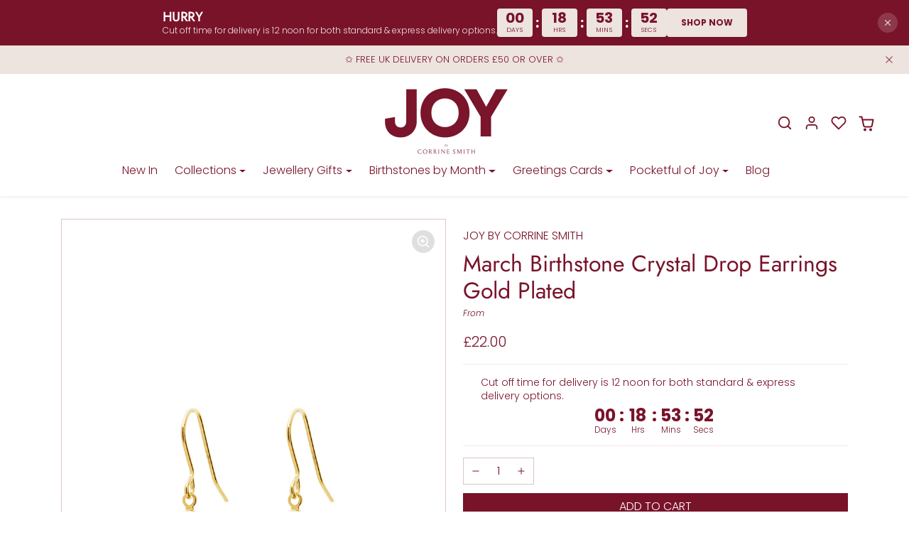

--- FILE ---
content_type: text/css
request_url: https://joybycorrinesmith.com/cdn/shop/t/36/assets/base.css?v=172680204261972772081759955559
body_size: 1491
content:
.z-index-1{z-index:1}.fw-500{font-weight:500}.fw-600{font-weight:600}.lead{font-weight:400}.extra-small{font-size:.7rem}.text-current-color{color:currentColor!important}.headings-font-family{font-family:var(--bs-headings-font-family)}.object-cover{object-fit:cover}.link-dark{transition:all .2s ease-out;color:var(--bs-body-color)!important}.link-dark:hover,.link-dark:focus{color:var(--bs-primary)!important}.text-muted{color:var(--bs-body-color)!important;opacity:.75}.bg-primary .text-muted,.bg-secondary .text-muted,.bg-dark .text-muted{color:#fff!important}.btn{--bs-btn-border-radius: var(--bs-border-radius)}.btn-primary{--bs-btn-bg: var(--bs-primary);--bs-btn-border-color: var(--bs-primary);--bs-btn-hover-bg: var(--bs-primary-darken-5);--bs-btn-hover-border-color: var(--bs-primary-darken-5);--bs-btn-focus-shadow-rgb: var(--bs-primary-rgb);--bs-btn-active-bg: var(--bs-primary-darken-5);--bs-btn-active-border-color: var(--bs-primary-darken-5);--bs-btn-disabled-bg: var(--bs-primary);--bs-btn-disabled-border-color: var(--bs-primary)}.btn-secondary{--bs-btn-bg: var(--bs-secondary);--bs-btn-border-color: var(--bs-secondary);--bs-btn-hover-bg: var(--bs-secondary-darken-5);--bs-btn-hover-border-color: var(--bs-secondary-darken-5);--bs-btn-focus-shadow-rgb: var(--bs-secondary-rgb);--bs-btn-active-bg: var(--bs-secondary-darken-10);--bs-btn-active-border-color: var(--bs-secondary-darken-10);--bs-btn-disabled-bg: var(--bs-secondary);--bs-btn-disabled-border-color: var(--bs-secondary)}.btn-white{--bs-btn-color: var(--bs-body-color);--bs-btn-bg: rgba(255, 255, 255, 1);--bs-btn-border-color: rgba(255, 255, 255, 1);--bs-btn-hover-color: var(--bs-body-color);--bs-btn-hover-bg: rgba(255, 255, 255, .9);--bs-btn-hover-border-color: rgba(255, 255, 255, .9);--bs-btn-focus-shadow-rgb: 255, 255, 255;--bs-btn-active-color: var(--bs-body-color);--bs-btn-active-bg: rgba(255, 255, 255, .8);--bs-btn-active-border-color: rgba(255, 255, 255, .8);--bs-btn-disabled-bg: rgba(255, 255, 255, 1);--bs-btn-disabled-border-color: rgba(255, 255, 255, 1)}.btn-light{--bs-btn-color: var(--bs-body-color);--bs-btn-bg: var(--bs-light);--bs-btn-border-color: var(--bs-light);--bs-btn-hover-color: var(--bs-body-color);--bs-btn-hover-bg: var(--bs-light-darken-5);--bs-btn-hover-border-color: var(--bs-light-darken-5);--bs-btn-focus-shadow-rgb: var(--bs-light-rgb);--bs-btn-active-bg: var(--bs-light-darken-10);--bs-btn-active-border-color: var(--bs-light-darken-10);--bs-btn-disabled-bg: var(--bs-light);--bs-btn-disabled-border-color: var(--bs-light)}.btn-dark{--bs-btn-bg: var(--bs-dark);--bs-btn-border-color: var(--bs-dark);--bs-btn-hover-bg: var(--bs-dark-darken-5);--bs-btn-hover-border-color: var(--bs-dark-darken-5);--bs-btn-focus-shadow-rgb: var(--bs-dark-rgb);--bs-btn-active-bg: var(--bs-dark-darken-10);--bs-btn-active-border-color: var(--bs-dark-darken-10);--bs-btn-disabled-bg: var(--bs-dark);--bs-btn-disabled-border-color: var(--bs-dark)}.btn-outline-primary{--bs-btn-color: var(--bs-primary);--bs-btn-border-color: var(--bs-primary);--bs-btn-hover-bg: var(--bs-primary);--bs-btn-hover-border-color: var(--bs-primary);--bs-btn-focus-shadow-rgb: var(--bs-primary-rgb);--bs-btn-active-bg: var(--bs-primary);--bs-btn-active-border-color: var(--bs-primary);--bs-btn-disabled-color: var(--bs-primary);--bs-btn-disabled-border-color: var(--bs-primary)}.btn-outline-secondary{--bs-btn-color: var(--bs-secondary);--bs-btn-border-color: var(--bs-secondary);--bs-btn-hover-bg: var(--bs-secondary);--bs-btn-hover-border-color: var(--bs-secondary);--bs-btn-focus-shadow-rgb: var(--bs-secondary-rgb);--bs-btn-active-bg: var(--bs-secondary);--bs-btn-active-border-color: var(--bs-secondary);--bs-btn-disabled-color: var(--bs-secondary);--bs-btn-disabled-border-color: var(--bs-secondary)}.btn-outline-dark{--bs-btn-color: var(--bs-dark);--bs-btn-border-color: var(--bs-dark);--bs-btn-hover-bg: var(--bs-dark);--bs-btn-hover-border-color: var(--bs-dark);--bs-btn-focus-shadow-rgb: var(--bs-dark-rgb);--bs-btn-active-bg: var(--bs-dark);--bs-btn-active-border-color: var(--bs-dark);--bs-btn-disabled-color: var(--bs-dark);--bs-btn-disabled-border-color: var(--bs-dark)}.btn-outline-white{--bs-btn-color: var(--bs-white);--bs-btn-border-color: var(--bs-white);--bs-btn-hover-color: var(--bs-primary);--bs-btn-hover-bg: var(--bs-white);--bs-btn-hover-border-color: var(--bs-white);--bs-btn-focus-shadow-rgb: var(--bs-white-rgb);--bs-btn-active-color: var(--bs-primary);--bs-btn-active-bg: var(--bs-white);--bs-btn-active-border-color: var(--bs-white);--bs-btn-disabled-color: var(--bs-white);--bs-btn-disabled-border-color: var(--bs-white)}.badge{--bs-badge-border-radius: var(--bs-border-radius)}.container,.container-fluid,.container-lg,.container-md,.container-sm,.container-xl,.container-xxl{--bs-gutter-x: 2rem}.form-control,.form-select{color:var(--bs-body-color);border-color:var(--bs-border-color);border-radius:var(--bs-border-radius)}.form-control:focus,.form-select:focus{color:var(--bs-body-color);border-color:rgba(var(--bs-body-color-rgb),.25);box-shadow:0 0 0 .25rem rgba(var(--bs-body-color-rgb),.125)}.text-white .form-control:focus,.text-white .form-select:focus{box-shadow:0 0 0 .25rem #ffffff1a}.input-group-text{background-color:var(--bs-light-darken-5);border-radius:var(--bs-border-radius)}.input-group-sm .form-control,.input-group-lg .form-control,.input-group-sm .form-select,.input-group-lg .form-select,.input-group-sm .input-group-text,.input-group-lg .input-group-text{border-radius:var(--bs-border-radius)}.form-check-input{background-color:var(--bs-body-bg)}.form-check-input:checked{background-color:var(--bs-primary);border-color:var(--bs-primary)}.form-check-input:focus{border-color:rgba(var(--bs-primary-rgb),.5);box-shadow:0 0 0 .25rem rgba(var(--bs-primary-rgb),.25)}.form-switch .form-check-input:focus{--bs-form-switch-bg: url("data:image/svg+xml,%3csvg xmlns='http://www.w3.org/2000/svg' viewBox='-4 -4 8 8'%3e%3ccircle r='3' fill='%23ccc'/%3e%3c/svg%3e") }.form-range:focus::-webkit-slider-thumb{box-shadow:0 0 0 1px #fff,0 0 0 .25rem rgba(var(--bs-primary-rgb),.25)}.form-range:focus::-moz-range-thumb{box-shadow:0 0 0 1px #fff,0 0 0 .25rem rgba(var(--bs-primary-rgb),.25)}.form-range::-webkit-slider-thumb{background-color:var(--bs-primary)}.form-range::-webkit-slider-thumb:active{background-color:rgba(var(--bs-primary-rgb),.75)}.form-range::-moz-range-thumb{background-color:var(--bs-primary)}.form-range::-moz-slider-thumb:active{background-color:rgba(var(--bs-primary-rgb),.75)}.form-range::-webkit-slider-runnable-track{background-color:var(--bs-light-darken-5)}.form-control::file-selector-button{background-color:var(--bs-light)}.form-control:hover:not(:disabled):not([readonly])::file-selector-button{background-color:var(--bs-light)}.dropdown-menu{--bs-dropdown-border-color: var(--bs-border-color);--bs-dropdown-border-radius: var(--bs-border-radius);--bs-dropdown-link-color: var(--bs-body-color);--bs-dropdown-link-hover-color:var(--bs-body-color);--bs-dropdown-link-hover-bg: var(--bs-light-darken-5);--bs-dropdown-link-active-color: #fff;--bs-dropdown-link-active-bg: var(--bs-primary)}.dropdown-menu.show:not([data-popper-placement]){animation:dropdown_menu_fade_aninatiom .2s ease-out}@keyframes dropdown_menu_fade_aninatiom{0%{transform:translateY(-.375rem)}to{transform:translateY(0)}}.dropdown-item{transition:background .2s ease-out;font-size:.925rem}.img-thumbnail{background-color:var(--bs-body-bg)}.alert-primary{--bs-alert-color: var(--bs-primary);--bs-alert-bg: rgba(var(--bs-primary-rgb), .125);--bs-alert-border-color: rgba(var(--bs-primary-rgb), .25)}.alert-secondary{--bs-alert-color: var(--bs-secondary);--bs-alert-bg: rgba(var(--bs-secondary-rgb), .125);--bs-alert-border-color: rgba(var(--bs-secondary-rgb), .25)}.alert-dark{--bs-alert-color: var(--bs-dark);--bs-alert-bg: rgba(var(--bs-dark-rgb), .125);--bs-alert-border-color: rgba(var(--bs-dark-rgb), .25)}.alert-success{--bs-alert-color: var(--bs-success-darken);--bs-alert-bg: rgba(var(--bs-success-rgb), .125);--bs-alert-border-color: rgba(var(--bs-success-rgb), .25)}.alert-danger{--bs-alert-color: var(--bs-danger-darken);--bs-alert-bg: rgba(var(--bs-danger-rgb), .125);--bs-alert-border-color: rgba(var(--bs-danger-rgb), .25)}.alert-warning{--bs-alert-color: var(--bs-warning-darken);--bs-alert-bg: rgba(var(--bs-warning-rgb), .125);--bs-alert-border-color: rgba(var(--bs-warning-rgb), .25)}.alert-info{--bs-alert-color: var(--bs-info-darken);--bs-alert-bg: rgba(var(--bs-info-rgb), .125);--bs-alert-border-color: rgba(var(--bs-info-rgb), .25)}.nav{--bs-nav-link-color: var(--bs-body-color);--bs-nav-link-hover-color: var(--bs-body-color);--bs-nav-link-disabled-color: var(--bs-body-color)}.nav-tabs{border-bottom-color:var(--bs-border-color);--bs-nav-tabs-link-active-color: var(--bs-primary)}.nav-pills{--bs-nav-pills-link-active-bg: var(--bs-primary)}.btn-close:focus{box-shadow:0 0 0 .25rem rgba(var(--bs-primary-rgb),.25)}.offcanvas{--bs-offcanvas-bg: var(--bs-body-bg)}.offcanvas{border:none!important;box-shadow:0 0 1.5rem #00000040}.offcanvas-backdrop.show{opacity:1}.offcanvas.offcanvas-from-bottom{transform:translateY(100%)}.offcanvas.show:not(.hiding),.offcanvas.showing{transform:none}.offcanvas.rounded{margin:.75rem;border-radius:var(--bs-border-radius);overflow:hidden}.offcanvas.rounded .offcanvas-header{border-top-right-radius:inherit;border-top-left-radius:inherit}@media (max-width: 575px){.offcanvas.offcanvas-mobile-full{width:100%}.offcanvas.rounded{width:calc(100% - 1.5rem)!important}}.offcanvas.show #cart-upsell{visibility:visible!important;display:block!important}.offcanvas #cart-upsell{visibility:hidden;display:none}.modal{--bs-modal-bg: var(--bs-body-bg)}.modal-backdrop.show{opacity:1}.modal-content{border-radius:var(--bs-border-radius)}.popover{--bs-popover-bg: var(--bs-body-bg);--bs-popover-border-color: var(--bs-border-color);--bs-popover-header-bg: var(--bs-light);--bs-popover-body-color: var(--bs-body-color);--bs-popover-arrow-border: var(--bs-border-color)}.popover-body p{margin-bottom:0}.accordion{--bs-accordion-bg: var(--bs-body-bg);--bs-accordion-color: var(--bs-body-color);--bs-accordion-btn-color: var(--bs-body-color);--bs-accordion-btn-focus-border-color: rgba(var(--bs-primary-rgb), .5);--bs-accordion-btn-focus-box-shadow: 0 0 0 .25rem rgba(var(--bs-primary-rgb), .25);--bs-accordion-active-color: var(--bs-primary);--bs-accordion-active-bg: var(--bs-light);--bs-accordion-border-radius: var(--bs-border-radius);--bs-accordion-inner-border-radius: var(--bs-border-radius)}.accordion-button:focus{border:none;box-shadow:none}.accordion-button:focus-visible{box-shadow:0 0 0 .25rem #ffffff1a}.table{--bs-table-striped-bg: rgba(0, 0, 0, .025);--bs-table-striped-color: currentColor}.table-light{--bs-table-bg: var(--bs-light);--bs-table-color: var(--bs-body-color);--bs-table-border-color: var(--bs-border-color)}.pagination{--bs-pagination-active-bg: var(--bs-primary);--bs-pagination-active-border-color: var(--bs-primary)}.spinner-border-sm{--bs-spinner-border-width: .15em}.card{--bs-card-border-radius: var(--bs-border-radius);--bs-card-inner-border-radius: var(--bs-border-radius);--bs-card-bg: var(--bs-body-bg);--bs-card-border-color: var(--bs-border-color);--bs-card-color: var(--bs-body-color)}.card-header{background-color:var(--bs-light);border-bottom-color:var(--bs-border-color)}.progress{background-color:var(--bs-light-darken-5)}.progress-bar{background-color:var(--bs-primary)}hr,.hr{opacity:.1}.text-ellipsis{white-space:nowrap;overflow:hidden;text-overflow:ellipsis}.breadcrumb{--bs-breadcrumb-margin-bottom: 0;--bs-breadcrumb-font-size: .875rem;--bs-breadcrumb-item-active-color: rgba(var(--bs-body-color-rgb), .5)}.ratio-3x4{--bs-aspect-ratio: calc(4 / 3 * 100%)}.ratio-9x16{--bs-aspect-ratio: calc(16 / 9 * 100%)}.ratio-9x21{--bs-aspect-ratio: calc(21 / 9 * 100%)}.shopify-challenge__container{padding:2rem}.shopify-policy__container{margin-top:2rem!important;margin-bottom:2rem!important;max-width:720px!important}.errors ul{margin-bottom:0}.rte img{max-width:100%;height:auto}.rte p:last-child{margin-bottom:0}.text-white .rte a:not(.btn){color:#fff}@media (max-width: 991px){.table-collapsible table{border:0}.table-collapsible table thead{border:none;clip:rect(0 0 0 0);height:1px;margin:-1px;overflow:hidden;padding:0;position:absolute;width:1px}.table-collapsible table tr{display:block;padding:.5rem 0;border:none;border-bottom:1px solid var(--bs-dark)}.table-collapsible table tr:first-child{border-top:1px solid var(--bs-dark)}.table-collapsible table td{display:flex;align-items:center;justify-content:space-between;font-size:.95rem;padding:.5rem 0;border:none;border-bottom:1px solid rgba(0,0,0,.1)}.table-collapsible table td:before{content:attr(data-label);font-weight:700;padding-right:1rem}.table-collapsible table td:last-child{border-bottom:0}}.list-group{--bs-list-group-action-hover-color: var(--bs-body-color);--bs-list-group-action-hover-bg: var(--bs-light-darken-5);--bs-list-group-active-bg: var(--bs-primary);--bs-list-group-active-border-color: var(--bs-primary)}.list-group-item-action{transition:all .2s ease-out}
/*# sourceMappingURL=/cdn/shop/t/36/assets/base.css.map?v=172680204261972772081759955559 */


--- FILE ---
content_type: text/css
request_url: https://joybycorrinesmith.com/cdn/shop/t/36/assets/sections.css?v=128075701818309960411759955559
body_size: 7756
content:
.announcement-bar p{margin:0}.announcement-bar a{text-decoration:none;transition:all .2s ease-out}.announcement-bar.text-white a{color:#fff}.announcement-bar.text-dark a{color:var(--bs-dark)}.announcement-bar a:hover,.announcement-bar a:focus{opacity:.75}.announcement-bar a .rte{display:flex;align-items:center;justify-content:center}.announcement-bar svg{transition:all .2s ease-out}.announcement-bar a:hover svg{transform:translate(2px)}.announcement-bar .carousel-control{width:auto;height:auto}.announcement-bar .carousel-control-icon{width:1.75rem;height:1.75rem;background-size:70%}.announcement-bar ul.countdown-timer{margin:0 0 0 1rem}.navbar .navbar-brand{color:currentColor}.navbar .nav-link{padding:.25rem .75rem;font-weight:500;display:flex;align-items:center}.navbar.text-body .nav-link{color:var(--bs-body)}.navbar.text-body .nav-link:hover{color:var(--bs-dark-lighten-10)}.navbar.text-body .nav-link.active{color:var(--bs-primary)}.navbar.text-white .nav-link{color:#fff}.navbar.text-white .nav-link:hover{color:#ffffffe6}.navbar.text-white .nav-link.active{color:#fff;background-color:#ffffff1a}.navbar .nav-link.dropdown-toggle:after{transform:translateY(1px)}#navbar-desktop .dropdown-menu{border:none;box-shadow:0 .125rem .25rem #00000013;overflow:hidden;margin-top:0;transition:margin-top .7s;border-top-left-radius:0;border-top-right-radius:0}.dropdown-megamenu{width:100%;padding:1rem 0}.dropdown-megamenu.show{display:flex}.dropdown-megamenu .col{max-width:280px}.dropdown-megamenu .dropdown-item-level-2{font-family:var(--bs-headings-font-family);font-size:1rem;margin-bottom:.25rem}.dropdown-megamenu .dropdown-item-level-3{font-size:.875rem}.dropdown-megamenu .megamenu-col a{display:block;text-align:center;color:currentColor;text-decoration:none;font-size:.875rem}.dropdown-megamenu .megamenu-col img{transition:all .2s ease-out}.dropdown-megamenu .megamenu-col a:hover img{opacity:.85}.navbar .nav-icons .nav-link{padding-left:.5rem;padding-right:.5rem}.navbar-transparent{position:absolute;width:100%;transition:all .2s ease-out}html:not(.has-scrolled) .navbar-transparent{background:transparent!important;box-shadow:none!important}html:not(.has-scrolled) .navbar-hover.navbar-transparent:not(:hover){background:transparent!important;box-shadow:none!important}html:not(.has-scrolled) .navbar-hover.navbar-transparent:hover{--bs-bg-opacity: 1;background-color:rgba(var(--bs-body-bg-rgb),var(--bs-bg-opacity))!important;color:var(--bs-body-color)!important}html:not(.has-scrolled) .navbar-hover.navbar-transparent:hover .nav-link{color:var(--bs-body-color)!important}html:not(.has-scrolled) .navbar-hover.navbar-transparent:hover .nav-link.active{color:var(--bs-primary)!important}html:not(.has-scrolled) .navbar-hover.navbar-transparent:hover .navbar-brand img{filter:unset!important}html:not(.has-scrolled) .navbar-hover.navbar-transparent:hover .dropdown-megamenu.dropdown-menu.show{margin:1rem!important;border-radius:var(--bs-border-radius)!important;width:calc(100% - 2rem)}html:not(.has-scrolled) .navbar-transparent .navbar-brand.logo-inverted img{filter:invert(1)}.navbar-bg-blur:not(:hover){-webkit-backdrop-filter:blur(20px);backdrop-filter:blur(20px);--bs-bg-opacity: .75}.newsletter.text-white{position:relative}.newsletter.text-white:before{content:"";position:absolute;top:0;left:0;width:100%;height:.75rem;background-color:#ffffff1a}.newsletter.text-white .newsletter-inner{border-bottom:1px solid rgba(255,255,255,.1)}.newsletter.text-white .description{opacity:.75}.newsletter.text-white .notice{opacity:.5}#footer .nav-link{font-size:.875rem}#footer a{transition:all .2s ease-out}#footer.text-white #footer-blocks a:not(.btn){color:#fff;opacity:.75}#footer.text-white #footer-blocks a:not(.btn):hover{opacity:1}#footer.text-dark #footer-blocks a:not(.btn){color:var(--bs-dark)}#footer.text-dark #footer-blocks a:not(.btn):hover{opacity:.75}.footer-block .title{position:relative;margin-bottom:1.25rem;text-transform:uppercase}.footer-block .title:before{content:"";position:absolute;bottom:-.75rem;left:0;width:1.5rem;height:.125rem}.text-white .footer-block .title:before{background-color:#ffffff40}.text-dark .footer-block .title:before{background-color:#00000080}.bg-dark .footer-block .title:before,.bg-white .footer-block .title:before,.bg-light .footer-block .title:before{background-color:var(--bs-primary)}#footer.text-white .rte{color:#ffffffbf}#footer-about{padding:1.25rem}.text-white #footer-about{background-color:#ffffff0d;border:1px solid rgba(255,255,255,.1)}.text-dark #footer-about{background-color:#0000000d;border:1px solid rgba(0,0,0,.1)}#footer-about .navbar-brand{opacity:1!important;display:inline-block}#footer-about a{text-decoration:none}.text-white #footer-copyright a:not(.btn){color:#fff}.text-dark #footer-copyright a:not(.btn){color:var(--bs-dark)}#footer-copyright .payment-icons svg{height:20px;width:auto}#footer .social-icons-wrapper{display:inline-flex;flex-direction:column}#footer .nav-link[aria-expanded]{padding:1rem 2.25rem 1rem 0;font-weight:500;font-size:1rem;margin:0;position:relative;text-transform:uppercase;border-bottom:1px solid rgba(0,0,0,.1)}#footer .nav-link[aria-expanded]:after{content:"";position:absolute;right:.25rem;top:50%;transform:translateY(-50%);width:16px;height:16px;background-image:url("data:image/svg+xml,%3csvg xmlns='http://www.w3.org/2000/svg' viewBox='0 0 16 16' fill='%23212529'%3e%3cpath fill-rule='evenodd' d='M1.646 4.646a.5.5 0 0 1 .708 0L8 10.293l5.646-5.647a.5.5 0 0 1 .708.708l-6 6a.5.5 0 0 1-.708 0l-6-6a.5.5 0 0 1 0-.708z'/%3e%3c/svg%3e");background-size:cover;transition:all .2s ease-out}#footer .nav-link[aria-expanded=true]:after{transform:rotate(-180deg) translateY(50%)}#footer.text-white .nav-link[aria-expanded]{border-bottom-color:#ffffff1a}#footer.text-white .nav-link[aria-expanded]:after{filter:invert()}#footer-about.bg-transparent{background:none;border:none;padding:0!important}#footer-scroll-top{position:fixed;bottom:1rem;right:1rem;z-index:9;opacity:0;display:flex;padding:.375rem .5rem;transform:translateY(100%);transition:all .2s ease-out}#footer-scroll-top.btn-show{opacity:1;transform:translateY(0)}@media (max-width: 575px){#footer-scroll-top{left:50%;right:auto;transform:translate(-50%) translateY(100%);padding:.25rem .5rem}#footer-scroll-top.btn-show{transform:translate(-50%) translateY(0)}#footer-scroll-top svg{width:20px;height:20px}}@media (max-width: 991px){.image-with-text [data-block-type=text]{order:1}}@media (max-width: 575px){.cards-with-image div.row.xs-scroll{overflow:auto;flex-wrap:nowrap;padding:0 .5rem .5rem;margin:0 -1rem -.5rem!important}.cards-with-image div.row.xs-scroll .col{width:75vw;flex:none}}@media (max-width: 575px){.icon-blocks div.row.xs-scroll{overflow:auto;flex-wrap:nowrap;padding:0 .5rem .5rem;margin:0 -1rem -.5rem!important}.icon-blocks div.row.xs-scroll .col{width:75vw;flex:none}}@media (max-width: 575px){.latest-articles ul.blog-list.xs-scroll{overflow:auto;flex-wrap:nowrap;padding:0 .5rem .5rem;margin:0 -1rem -.5rem!important}.latest-articles ul.blog-list.xs-scroll .article-item{width:75vw;flex:none}}.carousel-controls-arrows .carousel-control-prev-icon{transition:all .2s ease-out;background-image:url("data:image/svg+xml,%3Csvg xmlns='http://www.w3.org/2000/svg' width='16' height='16' fill='%23ffff' class='bi bi-arrow-left' viewBox='0 0 16 16'%3E%3Cpath fill-rule='evenodd' d='M15 8a.5.5 0 0 0-.5-.5H2.707l3.147-3.146a.5.5 0 1 0-.708-.708l-4 4a.5.5 0 0 0 0 .708l4 4a.5.5 0 0 0 .708-.708L2.707 8.5H14.5A.5.5 0 0 0 15 8z'/%3E%3C/svg%3E")}.carousel-controls-arrows button:hover .carousel-control-prev-icon{transform:translate(-2px)}.carousel-controls-arrows .carousel-control-next-icon{transition:all .2s ease-out;background-image:url("data:image/svg+xml,%3Csvg xmlns='http://www.w3.org/2000/svg' width='16' height='16' fill='%23ffff' class='bi bi-arrow-right' viewBox='0 0 16 16'%3E%3Cpath fill-rule='evenodd' d='M1 8a.5.5 0 0 1 .5-.5h11.793l-3.147-3.146a.5.5 0 0 1 .708-.708l4 4a.5.5 0 0 1 0 .708l-4 4a.5.5 0 0 1-.708-.708L13.293 8.5H1.5A.5.5 0 0 1 1 8z'/%3E%3C/svg%3E")}.carousel-controls-arrows button:hover .carousel-control-next-icon{transform:translate(2px)}.carousel-indicators-circles .carousel-indicators [data-bs-target]{width:8px;height:8px;border-radius:50%;transition:all .2s ease-out}.carousel-indicators-circles .carousel-indicators [data-bs-target].active{transform:scale(1.4)}.carousel-ken-burns .carousel-item{overflow:hidden}.carousel-ken-burns .carousel-item.active img,.carousel-ken-burns .carousel-item.active video{animation:carousel_ken_burns 1s ease-out both}@keyframes carousel_ken_burns{to{transform:scale(1.2)}}.carousel .carousel-item-link{display:block;color:inherit;text-decoration:none;position:relative;z-index:1}.carousel-item-blur{width:100%;height:100%;position:absolute;top:0;left:0}.carousel-item-img,.carousel-item-video{width:100%;object-fit:cover;display:flex}.carousel-caption .subtitle{text-transform:uppercase;letter-spacing:.1rem}.carousel-caption .btn{flex-shrink:0}@media (max-width: 991px){.carousel-caption-mobile-top{top:1rem;bottom:auto}.carousel-caption-mobile-center{top:0;bottom:0;display:flex;flex-direction:column;justify-content:center;align-items:center}.carousel-caption-mobile-bottom{bottom:2rem}}@media (min-width: 992px){.carousel-caption-desktop-left{top:0;bottom:0;display:flex;flex-direction:column;justify-content:center;align-items:flex-start;text-align:left}.carousel-caption-desktop-center{top:0;bottom:0;display:flex;flex-direction:column;justify-content:center;align-items:center}.carousel-caption-desktop-right{top:0;bottom:0;display:flex;flex-direction:column;justify-content:center;align-items:flex-end;text-align:right}.carousel-caption-desktop-bottom{bottom:2.25rem;display:flex;justify-content:center}}.marquee ul{margin:0;display:inline-flex;align-items:center;animation-timing-function:linear;animation-iteration-count:infinite}.marquee ul:hover{animation-play-state:paused}.marquee ul li{position:relative;flex-shrink:0;padding:0 1rem}.marquee.separator-dot ul li:after{content:"";background-color:currentColor;background-size:cover;width:.25rem;height:.25rem;border-radius:50%;position:absolute;right:0;top:50%;transform:translate(50%,-50%)}.marquee ul li a{color:currentColor;padding:.5rem 0;text-decoration:none;transition:all .2s ease-out}.marquee ul li a:hover,.marquee ul li a:focus{opacity:.75}@media (prefers-reduced-motion: reduce){.marquee ul{animation:none}}.featured-products .splide__arrow--prev{left:0;transform:none}.featured-products .splide__arrow--next{right:0;transform:rotate(180deg)}.featured-products .container-fluid .splide__arrow--prev{left:.5rem}.featured-products .container-fluid .splide__arrow--next{right:.5rem}.featured-products .splide__pagination{position:relative;margin-top:.5rem}.featured-products .splide__pagination__page{background-color:rgba(var(--bs-body-color-rgb),.25);opacity:1;transition:all .2s ease-out}.featured-products .splide__pagination__page:hover,.featured-products .splide__pagination__page:focus{background-color:rgba(var(--bs-body-color-rgb),.5)}.featured-products .splide__pagination__page.is-active{background-color:var(--bs-body-color)}@media (max-width: 575px){.featured-products .splide__pagination{display:none}.featured-products [data-breakpoint-xs-partial=true] .splide__track{padding-left:.5rem!important;margin-left:-.5rem;margin-right:-.5rem}.featured-products [data-breakpoint-xs-partial=true] .splide__arrows{display:none}}@media (min-width: 576px){.featured-products .splide__pagination--mobile{display:none}.featured-products .splide__arrow--prev{left:-.25rem}.featured-products .splide__arrow--next{right:-.25rem}}.featured-collections .collection-item a,.list-collections .collection-item a{display:flex;position:relative;color:#fff;text-decoration:none}.collection-item-title{position:absolute;bottom:0;left:0;right:0;background-color:rgba(var(--bs-dark-rgb),.25);padding:.5rem 1rem;border-bottom-left-radius:calc(var(--bs-border-radius) - 3px);border-bottom-right-radius:calc(var(--bs-border-radius) - 3px);transition:all .2s ease-out}.img-thumbnail+.collection-item-title{left:calc(.25rem + 1px);right:calc(.25rem + 1px);bottom:calc(.25rem + 1px)}a:hover .collection-item-title{background-color:rgba(var(--bs-dark-rgb),.5)}@media (max-width: 575px){.featured-collections ul.collection-list.xs-scroll{overflow:auto;flex-wrap:nowrap;padding:0 .5rem .5rem;margin:0 -1rem -.5rem!important}.featured-collections ul.collection-list.xs-scroll .collection-item{width:75vw;flex:none}}.testimonials{overflow:hidden}.testimonials .splide__track{overflow:visible}.testimonials .splide__slide{opacity:.25;transition:all .2s ease-out}.testimonials .splide__slide.is-visible{opacity:1}.testimonials .splide__arrow--prev{left:0;transform:none}.testimonials .splide__arrow--next{right:0;transform:rotate(180deg)}.testimonials .splide__pagination{position:relative;margin-top:1.25rem}.testimonials .splide__pagination__page{background-color:rgba(var(--bs-body-color-rgb),.25);opacity:1;transition:all .2s ease-out}.testimonials .splide__pagination__page:hover,.testimonials .splide__pagination__page:focus{background-color:rgba(var(--bs-body-color-rgb),.5)}.testimonials .splide__pagination__page.is-active{background-color:var(--bs-body-color)}.testimonials.text-white .splide__pagination__page{filter:invert()}.testimonials .splide__pagination--mobile{margin-top:1rem}@media (max-width: 575px){.testimonials .splide__pagination,.testimonials .splide__arrow{display:none}}@media (min-width: 576px){.testimonials .splide__pagination--mobile{display:none}}.testimonials-fb-style{--fb-color-rgb: 66, 103, 178 }.testimonials-fb-style .card{border-color:rgba(var(--fb-color-rgb),1);background-color:rgba(var(--fb-color-rgb),.1)}.testimonials-fb-style .card .btn{display:inline-flex;align-items:center;color:rgba(var(--fb-color-rgb),1);border:1px solid rgba(var(--fb-color-rgb),1);background:#fff}.testimonials-fb-style .card .btn svg{transition:all .2s ease-out}.testimonials-fb-style .card .btn:hover svg,.testimonials-fb-style .card .btn:focus svg{transform:scale(1.15)}.testimonials-fb-style .card .btn:focus-visible{box-shadow:0 0 0 .25rem rgba(var(--fb-color-rgb),.25)}.testimonials-fb-style .splide__arrow{background-color:rgba(var(--fb-color-rgb),.75)}.testimonials-fb-style .splide__arrow:hover,.testimonials-fb-style .splide__arrow:focus{background-color:rgba(var(--fb-color-rgb),1)}.testimonials-fb-style .splide__pagination__page{background-color:rgba(var(--fb-color-rgb),.4)}.testimonials-fb-style .splide__pagination__page.is-active{background-color:rgba(var(--fb-color-rgb),1)}.testimonials-fb-style .btn-view-all{background-color:rgba(var(--fb-color-rgb),1);color:#fff;border-color:rgba(var(--fb-color-rgb),1);padding-left:1.5rem;padding-right:1.5rem;box-shadow:none}.testimonials-fb-style .btn-view-all:hover,.testimonials-fb-style .btn-view-all:focus{background-color:rgba(var(--fb-color-rgb),.75)}.testimonials-fb-style .btn-view-all:focus-visible{box-shadow:0 0 0 .25rem rgba(var(--fb-color-rgb),.25)}.instagram-title-brand .title{display:inline-block;background:-webkit-linear-gradient(0deg,#8a3ab9,#e95950,#bc2a8d,#fbad50);-webkit-background-clip:text;background-clip:text;-webkit-text-fill-color:transparent}.instagram-gallery .splide__slide a{display:block;position:relative;overflow:hidden}.instagram-gallery .splide__slide a:before{content:"";position:absolute;top:0;left:0;width:100%;height:100%;background:#00000080;opacity:0;transition:all .2s ease-out}.instagram-gallery .splide__slide a:hover:before{opacity:1}.instagram-gallery .splide__slide a:after{content:"";width:100%;height:100%;position:absolute;top:0;left:0;background:url("data:image/svg+xml,<svg xmlns='http://www.w3.org/2000/svg' viewBox='0 0 24 24' fill='%23ffffff'><path d='M16.98 0a6.9 6.9 0 0 1 5.08 1.98A6.94 6.94 0 0 1 24 7.02v9.96c0 2.08-.68 3.87-1.98 5.13A7.14 7.14 0 0 1 16.94 24H7.06a7.06 7.06 0 0 1-5.03-1.89A6.96 6.96 0 0 1 0 16.94V7.02C0 2.8 2.8 0 7.02 0h9.96zm.05 2.23H7.06c-1.45 0-2.7.43-3.53 1.25a4.82 4.82 0 0 0-1.3 3.54v9.92c0 1.5.43 2.7 1.3 3.58a5 5 0 0 0 3.53 1.25h9.88a5 5 0 0 0 3.53-1.25 4.73 4.73 0 0 0 1.4-3.54V7.02a5 5 0 0 0-1.3-3.49 4.82 4.82 0 0 0-3.54-1.3zM12 5.76c3.39 0 6.2 2.8 6.2 6.2a6.2 6.2 0 0 1-12.4 0 6.2 6.2 0 0 1 6.2-6.2zm0 2.22a3.99 3.99 0 0 0-3.97 3.97A3.99 3.99 0 0 0 12 15.92a3.99 3.99 0 0 0 3.97-3.97A3.99 3.99 0 0 0 12 7.98zm6.44-3.77a1.4 1.4 0 1 1 0 2.8 1.4 1.4 0 0 1 0-2.8z'/></svg>");background-repeat:no-repeat;background-size:32px;background-position:center;opacity:0;transform:scale(0);transition:all .2s ease-out}.instagram-gallery .splide__slide a:hover:after{opacity:1;transform:scale(1)}.instagram-gallery a.img-thumbnail img{border-radius:1.75rem}.instagram-gallery-meta{position:absolute;top:0;left:0;width:100%;height:100%;display:flex;align-items:flex-end;justify-content:center;padding:0;color:#fff;opacity:0;transform:translateY(2rem);transition:all .2s ease-out}a:hover .instagram-gallery-meta{opacity:1;transform:translate(0)}.instagram-gallery-meta-likes{display:inline-block;position:relative;padding-left:26px;margin:.75rem}.instagram-gallery-meta-likes:before{content:"";background:url("data:image/svg+xml,<svg xmlns='http://www.w3.org/2000/svg' viewBox='0 0 24 24' fill='white'><path d='M12 21.35l-1.45-1.32C5.4 15.36 2 12.28 2 8.5 2 5.42 4.42 3 7.5 3c1.74 0 3.41.81 4.5 2.09C13.09 3.81 14.76 3 16.5 3 19.58 3 22 5.42 22 8.5c0 3.78-3.4 6.86-8.55 11.54L12 21.35z'/></svg>");background-repeat:no-repeat;background-position:center;width:24px;height:24px;display:block;background-size:18px;position:absolute;left:0;top:50%;transform:translateY(-50%)}.instagram-gallery-meta-comments{display:inline-block;position:relative;padding-left:26px;margin:.75rem}.instagram-gallery-meta-comments:before{content:"";background:url("data:image/svg+xml,<svg xmlns='http://www.w3.org/2000/svg' viewBox='0 0 24 24' fill='white'><path d='M20 2H4c-1.1 0-2 .9-2 2v18l4-4h14c1.1 0 2-.9 2-2V4c0-1.1-.9-2-2-2z'/></svg>");background-repeat:no-repeat;background-position:center;width:24px;height:24px;display:block;background-size:18px;position:absolute;left:0;top:50%;transform:translateY(-50%)}.tiktok-slider .container .splide__arrow--prev{left:-1rem}.tiktok-slider .container .splide__arrow--next{right:-1rem}.tiktok-slider .video-wrapper{cursor:pointer;color:#fff;overflow:hidden;-webkit-backface-visibility:hidden;backface-visibility:hidden;-webkit-transform:translate3d(0,0,0);transform:translateZ(0)}.tiktok-slider .video-wrapper:after{content:"";width:36px;height:36px;position:absolute;top:50%;left:50%;border-radius:50%;background-color:rgba(var(--bs-dark-rgb),.2);transform:translate(-50%,-50%);background-image:url("data:image/svg+xml,%3Csvg xmlns='http://www.w3.org/2000/svg' width='24' height='24' fill='white' class='bi bi-play-fill' viewBox='0 0 16 16'%3E%3Cpath d='m11.596 8.697-6.363 3.692c-.54.313-1.233-.066-1.233-.697V4.308c0-.63.692-1.01 1.233-.696l6.363 3.692a.802.802 0 0 1 0 1.393z'%3E%3C/path%3E%3C/svg%3E");background-repeat:no-repeat;background-size:24px;background-position:center;transition:all .2s ease-out;pointer-events:none}.tiktok-slider .video-wrapper:hover:after{background-color:rgba(var(--bs-dark-rgb),.4)}.tiktok-slider .video-wrapper.is-playing:after{opacity:0;transform:scale(0)}.tiktok-slider .video-wrapper .btn-toggle-sound{display:flex;color:#fff;position:absolute;top:.25rem;right:.375rem;opacity:0;border:none;padding:.5rem;border-radius:50%;transition:all .2s ease-out}.tiktok-slider .video-wrapper .btn-toggle-sound:focus{border:none;box-shadow:none}.tiktok-slider .video-wrapper .btn-toggle-sound:focus-visible{box-shadow:0 0 0 .125rem rgba(var(--bs-dark-rgb),.5)}.tiktok-slider .video-wrapper.is-playing .btn-toggle-sound{opacity:1}.tiktok-slider .video-wrapper.has-title:before{content:"";position:absolute;left:0;top:0;width:100%;height:100%;background:linear-gradient(rgba(var(--bs-dark-rgb),0),rgba(var(--bs-dark-rgb),.5));transition:all .2s ease-out;pointer-events:none}.tiktok-slider .video-wrapper.has-title.is-playing:before{opacity:0}.tiktok-slider .video-wrapper .title{position:absolute;bottom:0;left:0;width:100%;visibility:visible;pointer-events:none;transition:all .2s ease-out}.tiktok-slider .video-wrapper.is-playing .title{opacity:0;bottom:-2rem;visibility:hidden}.tiktok-slider .video-wrapper a.video-wrapper-product{display:block;position:absolute;bottom:-2rem;left:0;width:calc(100% - 2rem);margin:1rem;opacity:0;background-color:rgba(var(--bs-dark-rgb),.75);text-align:left;text-decoration:none;color:#fff;visibility:hidden;transition:all .2s ease-out}.tiktok-slider .video-wrapper a.video-wrapper-product img{transition:all .2s ease-out}.tiktok-slider .video-wrapper a.video-wrapper-product:hover img,.tiktok-slider .video-wrapper a.video-wrapper-product:focus img{opacity:.85}.tiktok-slider .video-wrapper.is-playing a.video-wrapper-product{opacity:1;bottom:0;visibility:visible}@media (max-width: 575px){.tiktok-slider .splide__arrow{display:none}}.parallax-image{position:relative;overflow:hidden;background-color:var(--bs-dark);color:#fff}.parallax-image .img-wrapper{position:absolute;width:100%;height:100%;top:0;left:0}.parallax-image .img-mobile,.parallax-image .img-desktop{width:100%;height:100%}.parallax-image-blur{width:100%;height:100%;position:absolute;top:0;left:0}.parallax-image-inner{position:relative;text-align:center;display:flex;flex-direction:column;justify-content:center}#sticky-atc{padding:.75rem 0;transform:translateY(100%);transition:all .2s ease-out;box-shadow:0 -.125rem .25rem #00000013}#sticky-atc.show{z-index:1019;transform:translateY(0)}#sticky-atc.text-dark{box-shadow:0 -.125rem .25rem #00000013}#sticky-atc .product-img{max-width:90px;flex-shrink:0}#sticky-atc .spr-badge{margin:0 0 .25rem}#sticky-atc.product-price .price-badge-sale{background-color:var(--bs-success);font-size:.75rem;margin-left:.75rem}#sticky-atc .dropdown-menu{max-height:300px;min-width:260px;overflow:auto}#sticky-atc .dropdown-item:active small{color:#fff!important}#sticky-atc form.loading .btn-atc:after{display:none}#sticky-atc .btn-atc{min-width:120px}@media (max-width: 575px){#sticky-atc .product-img{max-width:50px}#sticky-atc .spr-badge{display:none}#sticky-atc .btn-atc{font-size:.875rem}#sticky-atc .dropdown-menu{left:-.5rem!important}}.animated-stories img{position:absolute;left:50%;top:50%;transform:translate(-50%,-50%);border-radius:50%}.animated-stories .story-is-read svg{display:none}.animated-stories svg{position:absolute;fill:none;stroke-linecap:round;stroke-dasharray:1;stroke-dashoffset:0;animation:animated_stories_stroke_draw 6s ease-out 2 alternate}.quiz-items .btn-quiz-value{width:100%;background-color:var(--bs-body-bg);border:1px solid var(--bs-body-color);cursor:pointer;text-align:center;font-weight:500;border-radius:.5rem;transition:all .1s ease-out}.quiz-items .btn-quiz-value img{border-radius:.25rem;transition:all .2s ease-out}.quiz-items .btn-quiz-value:hover{color:var(--bs-primary)}.quiz-items .btn-quiz-value:hover img{opacity:.85}.quiz-items .btn-quiz-value:focus-visible{box-shadow:0 0 0 .125rem rgba(var(--bs-body-color-rgb),.5)}.quiz-items .btn-quiz-value.active{background-color:var(--bs-body-color);color:var(--bs-body-bg)}.quiz .progress{height:.5rem;max-width:320px;margin-left:auto;margin-right:auto}.brands .brand-all-letters{display:flex}.brands .brand-all-letters button{width:32px;height:32px;padding:0;display:inline-flex;justify-content:center;align-items:center;font-size:.825rem;margin:.25rem}.brands .brand-all-letters button:disabled{opacity:.25}.brand-list-item-letter{width:24px}@media (max-width: 1199px){.brands .brand-all-letters{overflow:auto;padding-bottom:.5rem;margin-left:-1rem;margin-right:-1rem}.brands .brand-all-letters li:first-child{padding-left:.75rem}.brands .brand-all-letters li:last-child{padding-right:.75rem}}@media (min-width: 1200px){.brands .brand-all-letters{justify-content:center}}.accordion-flush .accordion-item,.accordion-flush .accordion-item:last-child{border-bottom:1px solid var(--bs-dark)}.accordion-flush .accordion-item:first-child{border-top:1px solid var(--bs-dark)}.accordion-flush .accordion-button{background-color:transparent;padding:1rem 0;box-shadow:none}.accordion-flush .accordion-button:focus-visible{box-shadow:0 0 0 .25rem rgba(var(--bs-body-color-rgb),.125)}.accordion-flush .accordion-body{padding:0 0 1.25rem}.accordion-fancy .accordion-item{border-radius:0;border:none;margin-bottom:.5rem;background-color:transparent;color:currentColor}.accordion-fancy .accordion-button{border-radius:5rem!important;background-color:var(--bs-light);box-shadow:none}.accordion-fancy .accordion-button:hover,.accordion-fancy .accordion-button:focus{background-color:var(--bs-light-darken-5)}.accordion-fancy .accordion-button:not(.collapsed){background-color:var(--bs-primary);color:#fff}.accordion-fancy .accordion-button:after{font-family:sans-serif;content:"+";background-image:none;background-color:var(--bs-primary);color:#fff;border-radius:50rem;padding:.25rem;display:flex;justify-content:center;align-items:center;width:24px;height:24px;font-size:1.125rem}.accordion-fancy .accordion-button:not(.collapsed):after{content:"-";background-color:#fff;color:var(--bs-primary)}.sticky-video{position:relative;position:fixed;bottom:0;left:0;padding:.75rem;z-index:9;opacity:0;visibility:hidden;display:flex;flex-direction:column;transition:all .4s ease-out}.sticky-video.show{visibility:visible;opacity:1}.sticky-video:not(.show){z-index:-1!important}.sticky-video video{display:block;max-width:100%}.sticky-video .btn-close-custom{background:var(--bs-body-bg);color:var(--bs-body-color);position:absolute;top:1.25rem;right:1.25rem;opacity:1;display:flex;padding:0;border:none;border-radius:50%;transition:all .2s ease-out}.sticky-video .video-wrapper-product{display:block;margin:.5rem 0 0;background-color:#000000bf;text-align:left;text-decoration:none;color:#fff;visibility:visible;opacity:1;transition:all .2s ease-out}.sticky-video .video-wrapper-product:hover,.sticky-video .video-wrapper-product:focus{background-color:#000000e6}.sticky-video .video-wrapper-product .product-price{visibility:hidden;opacity:0;height:0;transition:all .2s ease-out}.comparison-table table.rounded tbody tr:last-child th,.comparison-table table.rounded tbody tr:last-child td{border-bottom:none}@media (max-width: 575px){.comparison-table .table-responsive{padding-right:1rem;margin-right:-1rem}.comparison-table table th{font-size:.85rem}.comparison-table table tbody th{min-width:33vw}.comparison-table table svg{width:20px;height:20px}}.timeline-list{position:relative;list-style:none;padding:0;margin:1.75rem 0}.timeline-list:before{content:"";background:rgba(var(--bs-dark-rgb),.5);width:.25rem;height:100%;position:absolute;left:50%;transform:translate(-50%);border-radius:50rem}.timeline-list-item{position:relative;width:calc(50% - 1.75rem)}.timeline-list-item:nth-child(odd){margin-left:auto}.timeline-list-item:before{content:"";width:1.5rem;height:1.5rem;background:rgba(var(--bs-dark-rgb),1);border-radius:50%;position:absolute;right:-1.75rem;margin-top:1.125rem;transform:translate(.75rem)}.timeline-list-item:nth-child(odd):before{left:-1.75rem;right:auto;transform:translate(-.75rem)}.timeline-list-item img+.card-body .badge{position:absolute;top:1rem;right:1rem}.timeline-list-item:nth-child(odd) img+.card-body .badge{left:1rem;right:auto}@media (max-width: 575px){.timeline-list:before{left:1rem}.timeline-list-item{width:calc(108% - 4.5rem);margin-left:auto}.timeline-list-item:before{left:-1.75rem;right:auto}.timeline-list-item img+.card-body .badge{left:1rem;right:auto}}.video-slider .splide__arrow--prev{left:0;transform:none}.video-slider .splide__arrow--next{right:0;transform:rotate(180deg)}.video-slider.container-fluid .splide__arrow--prev{left:.5rem}.video-slider .container-fluid .splide__arrow--next{right:.5rem}.video-slider .splide__pagination{position:relative;margin-top:1.5rem}.video-slider .splide__pagination__page{background-color:rgba(var(--bs-body-color-rgb),.25);opacity:1;transition:all .2s ease-out}.video-slider .splide__pagination__page:hover,.video-slider .splide__pagination__page:focus{background-color:rgba(var(--bs-body-color-rgb),.5)}.video-slider .splide__pagination__page.is-active{background-color:var(--bs-body-color)}.video-slider .splide__pagination--mobile{margin-top:.5rem}@media (max-width: 575px){.video-slider .splide__pagination{display:none}}@media (min-width: 576px){.video-slider .splide__pagination--mobile{display:none}.video-slider .splide__arrow--prev{left:-.25rem}.video-sliders .splide__arrow--next{right:-.25rem}}.look-book-list-item{position:absolute}.look-book-point{display:block;padding:.25rem;border-radius:50%;border:1px solid var(--bs-primary);background-color:transparent;transition:all .2s ease-out;animation:look-book-pulse-animation 2s infinite}.look-book-point:hover{background-color:#ffffff80}.look-book-point span{background:var(--bs-primary);display:block;width:1rem;height:1rem;border-radius:50%}.look-book-point[aria-describedby]{background-color:#ffffff80;animation-play-state:paused}@keyframes look-book-pulse-animation{0%{box-shadow:0 0 rgba(var(--bs-primary-rgb),.25)}to{box-shadow:0 0 0 20px rgba(var(--bs-primary-rgb),0)}}.animated-counters .animated-counter-circle{border-radius:50%;width:180px;height:180px;display:inline-flex;justify-content:center;align-items:center}.animated-counters .animated-counter-circle:before{content:"";position:absolute;width:162px;height:162px;border-radius:50%;background-color:#fff}.animated-counters .animated-counter-inner{position:relative;z-index:1}@media (max-width: 575px){.animated-counters .row-cols-2 .animated-counter-circle{width:120px;height:120px}.animated-counters .row-cols-2 .animated-counter-circle:before{width:105px;height:105px}}@media (max-width: 991px){.media-grid-mobile-blocks{display:flex;flex-wrap:nowrap;overflow:auto;padding-bottom:1rem}.media-grid-mobile-block{flex-shrink:0;width:70vw;max-width:360px;margin-right:1rem}}@media (min-width: 992px){.media-grid-desktop{display:grid;grid-template-areas:"b a c" "d a e" "f a g";grid-gap:1.5rem}.media-grid-desktop .col:nth-child(1){grid-area:a;display:flex;align-items:center}.media-grid-desktop .col:nth-child(2){grid-area:b}.media-grid-desktop .col:nth-child(3){grid-area:c}.media-grid-desktop .col:nth-child(4){grid-area:d}.media-grid-desktop .col:nth-child(5){grid-area:e}.media-grid-desktop .col:nth-child(6){grid-area:f}.media-grid-desktop .col:nth-child(7){grid-area:g}}.pricing-plans .card-body .description ul{list-style:none;padding:0;margin:0}.pricing-plans .card-body .description ul li{padding-top:.125rem;padding-bottom:.125rem}@media (max-width: 575px){.pricing-plans .row{overflow:auto;flex-wrap:nowrap;padding:0 .5rem .5rem;margin:0 -1rem -.5rem!important}.pricing-plans .row .col{width:75vw;flex:none}}.eg-waves-section{position:relative;height:0px;background-color:transparent}.eg-waves{position:absolute;width:100%;height:var(--wave-height-desktop);min-height:20px;max-height:150px;z-index:1019}.eg-waves-top{bottom:0;left:0}.eg-waves-bottom{top:0;left:0;transform:rotate(180deg)}.eg-waves-parallax>use{animation:eg-waves-animation 25s cubic-bezier(.55,.5,.45,.5) infinite}.eg-waves-parallax>use:nth-child(1){animation-delay:-2s;animation-duration:calc(var(--wave-animation-speed) * .5)}.eg-waves-parallax>use:nth-child(2){animation-delay:-3s;animation-duration:calc(var(--wave-animation-speed) * 1)}.eg-waves-parallax>use:nth-child(3){animation-delay:-4s;animation-duration:calc(var(--wave-animation-speed) * 1.5)}.eg-waves-parallax>use:nth-child(4){animation-delay:-5s;animation-duration:calc(var(--wave-animation-speed) * 2)}@keyframes eg-waves-animation{0%{transform:translate3d(-90px,0,0)}to{transform:translate3d(85px,0,0)}}@media (max-width: 768px){.eg-waves{height:var(--wave-height-mobile);min-height:20px}}.progress-circle-wrapper{display:flex;align-items:center;justify-content:flex-start}.progress-circle{width:var(--progress-circle-size);height:var(--progress-circle-size);border-radius:50%;position:relative;background:conic-gradient(from 0deg at 50% 50%,var(--progress-border-color) 0%,var(--progress-border-color) var(--percentage),#fff var(--percentage),#fff 100%);display:flex;align-items:center;justify-content:center;margin-right:2rem;flex:none}.progress-circle:after{content:"";position:absolute;top:var(--progress-circle-border-thickness);bottom:var(--progress-circle-border-thickness);left:var(--progress-circle-border-thickness);right:var(--progress-circle-border-thickness);background:#fff;border-radius:50%;z-index:1}.progress-circle .progress-value{position:relative;z-index:2;font-size:calc(var(--progress-circle-size) * .2);color:var(--progress-border-color)}@media only screen and (max-width: 768px){.progress-circle-wrapper{flex-direction:row;flex-wrap:wrap}.progress-circle-text{flex:1;margin-top:0;text-align:left}.progress-circle{flex:none;margin-right:1rem;margin-bottom:0}}.tracking-container iframe{border-radius:var(--bs-border-radius)}.advanced-image-with-text-img{display:block;position:relative;margin:40px auto 60px;width:50%;transition:all 1s ease-out}.advanced-image-with-text-img-1{z-index:1}.advanced-image-with-text-img:not(.advanced-image-with-text-img-1){position:absolute;top:50%;left:50%;transform:translate(-50%,-50%);transition:all 1s ease-out}.advanced-image-with-text-img-2{width:34%}.entered .advanced-image-with-text-img-2{transform:translate(-134%,-102%)}.advanced-image-with-text-img-3{width:20%}.entered .advanced-image-with-text-img-3{transform:translate(94%,-132%)}.advanced-image-with-text-img-4{width:24%}.entered .advanced-image-with-text-img-4{transform:translate(86%,-9%)}.advanced-image-with-text-img-5{width:30%}.entered .advanced-image-with-text-img-5{transform:translate(-134%,-18%)}.image-with-text-carousel .splide__arrow{background-color:#ffffff40}.image-with-text-carousel .splide__arrow:hover,.image-with-text-carousel .splide__arrow:focus{background-color:#ffffff60}.image-with-text-carousel .splide__pagination{position:relative;bottom:0;margin-top:2rem}.image-with-text-carousel .splide__pagination__page{border:1px solid white;background-color:transparent;width:12px;height:12px;opacity:1}.image-with-text-carousel .splide__pagination__page.is-active{background-color:#fff;transform:scale(1)}@media (max-width: 575px){.image-with-text-carousel .description{font-size:1rem!important}}@media (min-width: 1200px){.image-with-text-carousel .splide__arrow--prev{left:-4rem}.image-with-text-carousel .splide__arrow--next{right:-4rem}}.scrolling-with-text__image img{width:100%;height:100%;object-fit:cover}.scrolling-with-text__image{width:100%;display:block;height:100%;line-height:0}.scrolling-text-item-rounded-img-left{border-top-left-radius:0!important;border-bottom-left-radius:0!important;border-top-right-radius:var(--bs-border-radius)!important;border-bottom-right-radius:var(--bs-border-radius)!important}.scrolling-text-image-rounded-img-left{border-top-left-radius:var(--bs-border-radius)!important;border-top-right-radius:0!important;border-bottom-right-radius:0!important;border-bottom-left-radius:var(--bs-border-radius)!important}.scrolling-text-item-rounded-img-right{border-top-right-radius:0!important;border-bottom-right-radius:0!important;border-top-left-radius:var(--bs-border-radius)!important;border-bottom-left-radius:var(--bs-border-radius)!important}.scrolling-text-image-rounded-img-right{border-top-left-radius:0!important;border-top-right-radius:var(--bs-border-radius)!important;border-bottom-right-radius:var(--bs-border-radius)!important;border-bottom-left-radius:0!important}@media screen and (max-width: 749px){.scrolling-with-text__image{height:auto;padding-top:100%}.scrolling-with-text__image.scrolling-with-text__image-small{padding-top:75%}.scrolling-with-text__image.scrolling-with-text__image-large{padding-top:125%}.scrolling-text-item-rounded-img-left{border-top-left-radius:0!important;border-top-right-radius:0!important;border-bottom-right-radius:var(--bs-border-radius)!important;border-bottom-left-radius:var(--bs-border-radius)!important}.scrolling-text-image-rounded-img-left{border-top-left-radius:var(--bs-border-radius)!important;border-top-right-radius:var(--bs-border-radius)!important;border-bottom-right-radius:0!important;border-bottom-left-radius:0!important}.scrolling-text-item-rounded-img-right{border-top-right-radius:0!important;border-bottom-right-radius:0!important;border-top-left-radius:var(--bs-border-radius)!important;border-bottom-left-radius:var(--bs-border-radius)!important}.scrolling-text-image-rounded-img-right{border-top-left-radius:0!important;border-top-right-radius:0!important;border-bottom-right-radius:var(--bs-border-radius)!important;border-bottom-left-radius:var(--bs-border-radius)!important}}.scrolling-text-section .grid{display:flex;flex-wrap:wrap;padding:0;list-style:none;column-gap:0;row-gap:0}.scrolling-text-section .grid__item{padding:0 30px}.scrolling-text-section .scrolling-text-item{padding-top:50px;padding-bottom:50px}.scrolling-with-text__text-item .button:before,.scrolling-with-text__text-item .button:after{display:none}.scrolling-with-text__text.rte{margin-bottom:30px}.scrolling-with-text__content{align-items:center;display:flex;height:100%}.scrolling-with-text__text-item{position:relative}.scrolling-text-inner{max-height:640px;overflow:hidden;-webkit-mask-image:linear-gradient(0deg,transparent 0,#000 20%,#000 70%,transparent);mask-image:linear-gradient(180deg,transparent 0,#000 20%,#000 70%,transparent)}.scrolling-with-text__heading{margin:0 0 20px}.scrolling-text-vetical{animation:vertTicker var(--scrolling-text-speed) linear infinite forwards}@keyframes vertTicker{to{transform:translateY(-50%)}}.tabcontent.faq{display:none}.tabs-main+.tabs-faq .tabcontent.faq{display:block}.tabs-with-accordion .tab button{background:none;border:none;padding:10px 10px 25px;position:relative;font-size:16px;line-height:20px;border-bottom:1px solid #ccc}.tablink-inner{display:flex;flex-direction:column;justify-content:center;align-items:center;text-align:center}.tabs-with-accordion .tab{display:flex;justify-content:center;padding-bottom:10px}.tabs-with-accordion .tab button img{width:100%;max-width:100px;height:auto;margin-bottom:15px}.tablinks.active:after,.tablinks.active:before{bottom:-1px;left:50%;border:solid transparent;content:" ";height:0;width:0;position:absolute;pointer-events:none}.tablinks.active:after{border-color:#fff0;border-bottom-color:#fff;border-width:25px;margin-left:-25px}.tablinks.active:before{border-color:#ccc0;border-bottom-color:#ccc;border-width:26px;margin-left:-26px}@media screen and (max-width: 992px){.tabs-with-accordion .tab{flex-wrap:nowrap;overflow-x:auto;overflow-y:hidden}.tablink-inner{width:150px}.tabs-with-accordion .tab{justify-content:flex-start}}.faq-popup{position:fixed;right:0;bottom:100px;z-index:1020}.faq-popup-top{width:100%;display:block;margin-bottom:5px}.faq-popup-btn{float:right;background:var(--bs-primary);color:#fff;text-decoration:none;padding:10px 15px;font-size:16px;line-height:20px;border-top-right-radius:0;border-bottom-right-radius:0}.faq-popup-inner{position:absolute;right:15px;bottom:0;width:300px;display:none;background:#fff;border-radius:10px;box-shadow:0 0 7px #0003;padding:10px}.faq-popup.show .faq-popup-inner{display:inline-block}.faq-popup-review-block{display:flex;align-items:center;justify-content:center;gap:8px;width:100%}.faq-popup-review-ratting{font-size:14px;line-height:16px;color:var(--bs-blue)}.faq-popup-bottom .accordion-item .accordion-button{padding:12px 15px;font-size:14px;line-height:16px}.faq-popup-bottom .accordion-body{padding:10px;font-size:13px;line-height:20px}.faq-popup-bottom .accordion-body p{margin-bottom:0}.faq-popup-title{width:100%;display:flex;align-items:center;justify-content:space-between;border-bottom:1px solid #ccc;margin-bottom:8px;padding-bottom:8px}.faq-popup-title h3{margin-bottom:0}.faq-popup-close{text-decoration:none;font-size:24px;line-height:26px;font-weight:700}.faq-popup-top .rte{text-align:center}.faq-popup-viewmore{width:100%;display:inline-block;text-align:center;margin-top:5px}.faq-popup.show .faq-popup-btn{display:none}.faq-popup-btn:hover{background:var(--bs-secondary);color:#fff}.product-progress-left .title{color:var(--bs-secondary);margin-bottom:45px!important}.product-progress-left .rte ul{padding-left:15px}.product-progress-left .rte ul li::marker{color:var(--bs-secondary)}.product-progress-left .rte ul li{padding-left:10px;margin:8px 0}.progress-bar{transition:width 1s ease-in-out;border-top-left-radius:0;border-bottom-left-radius:0;padding:0}.progress-bar:hover,.progress-bar:focus{background-color:var(--bs-primary)}.progress-item{width:100%;display:flex;align-items:center;padding:5px 0}.progress-icon{width:100%;max-width:85px;position:relative}.progress-icon img{width:100%;height:auto;box-shadow:0 4px 5px #0000004d;border-radius:100%}.progress-count-value{width:100%;max-width:100px;color:#424242;font-size:16px;line-height:18px;margin-left:10px}.progress-count-value .progress-count{font-weight:700;color:var(--bs-secondary)}.progress-item .progress{width:100%;height:30px;background:#fff;border:1px solid var(--bs-primary);margin-left:-3px;border-top-left-radius:0;border-bottom-left-radius:0}.product-progress-right{padding-left:40px}@media screen and (max-width: 992px){.product-progress-right{padding-left:70px;padding-right:70px;margin-top:15px}}@media screen and (max-width: 767px){.product-progress-right{padding-left:50px;padding-right:50px}}@media screen and (max-width: 575px){.product-progress-left .title{margin-bottom:35px!important}.product-progress-right{padding-left:15px;padding-right:15px}.progress-icon{max-width:70px}.progress-item .progress{height:25px;margin-left:-3px}.progress-count-value{max-width:80px;font-size:14px;line-height:16px}}section[id^=advanced-accordion-] .accordion-item,section[id^=advanced-accordion-] .accordion-button,section[id^=advanced-accordion-] .accordion-button:not(.collapsed),section[id^=advanced-accordion-] .accordion-header,section[id^=advanced-accordion-] .img-fluid,section[id^=advanced-accordion-] .accordion-collapse.collapse.show,section[id^=advanced-accordion-] .accordion-body{border-radius:var(--bs-border-radius)!important}.advanced-accordion .accordion,.advanced-accordion .accordion-item,.advanced-accordion .accordion-button,.advanced-accordion .accordion-collapse,.advanced-accordion .accordion-body{border:none!important;transition:none}@media (max-width: 1199px){.advanced-accordion .accordion{border:none!important}.advanced-accordion .accordion-item{border:none!important;margin:0}.advanced-accordion .accordion-item:not(:last-child){border-bottom:none!important}.advanced-accordion .accordion-button{font-size:2.5rem;text-align:center;border-radius:0!important;padding:2rem 1.5rem 4.5rem}.advanced-accordion .accordion-button:not(.collapsed){border-bottom:none!important;border-radius:var(--bs-border-radius)!important;height:280px}.advanced-accordion .accordion-button:after{content:"+";filter:none;left:50%;position:absolute;bottom:1.5rem;border-radius:50%;width:2.25rem;height:2.25rem;background-image:none;font-size:1.4rem;line-height:2.25rem;transform:translate(-50%)}.advanced-accordion .accordion-button:not(.collapsed):after{opacity:0}.advanced-accordion .accordion-button span{width:100%;display:block;text-align:center;animation:advancedAccordionTitleAnimation 1s ease-out infinite alternate}@keyframes advancedAccordionTitleAnimation{to{text-shadow:0 0 1.5rem rgba(255,255,255,.75)}}.advanced-accordion .accordion-button:not(.collapsed) span{opacity:0}.advanced-accordion .accordion-header img{position:absolute;top:0;left:0;height:100%;object-fit:cover;opacity:.25;transition:all .2s ease-out;filter:blur(var(--advanced-accordion-image-blur))}.advanced-accordion .accordion-button:not(.collapsed) img{opacity:1;filter:none}.advanced-accordion .accordion-collapse{opacity:0}.advanced-accordion .accordion-collapse.show{animation:advancedAccordionCollapseAnimation 1s ease-out both}@keyframes advancedAccordionCollapseAnimation{to{opacity:1}}.advanced-accordion .accordion-body{padding-top:3rem;padding-bottom:3rem}}@media (min-width: 1200px){.advanced-accordion .accordion{display:flex;border:none!important}.advanced-accordion .accordion-item{border:none!important;border-right:none!important;width:100%;display:flex;margin:0}.advanced-accordion .accordion-item:not(:last-child){border-right:none!important}.advanced-accordion .accordion-header{width:100%;height:100%}.advanced-accordion .accordion-button{height:100%;font-size:3rem;justify-content:center;border-radius:0}.advanced-accordion .accordion-button:after{content:"+";filter:none;position:absolute;bottom:1.25rem;border-radius:50%;width:2.25rem;height:2.25rem;background-image:none;background-color:none!important;font-size:1.4rem;line-height:2.25rem;text-align:center}.advanced-accordion .accordion-button:not(.collapsed){background:none;width:360px;border-right:none!important}.advanced-accordion .accordion-button:not(.collapsed) span{opacity:0}.advanced-accordion .accordion-button:not(.collapsed):after{opacity:0}.advanced-accordion .accordion-header img{position:absolute;top:0;left:0;height:100%;object-fit:cover;opacity:.25;transition:all .2s ease-out;filter:blur(var(--advanced-accordion-image-blur))}.advanced-accordion .accordion-header button:hover img{opacity:.5}.advanced-accordion .accordion-button:not(.collapsed) img{filter:none;opacity:1!important}.advanced-accordion .accordion-header span{display:block;position:absolute;transform:rotate(-90deg);animation:advancedAccordionTitleAnimation 1s ease-out infinite alternate}@keyframes advancedAccordionTitleAnimation{to{text-shadow:0 0 1.5rem rgba(255,255,255,.75)}}.advanced-accordion .accordion-collapse:not(.show){opacity:0}.advanced-accordion .accordion-collapse.collapsing{height:auto;width:360px;transition:none}.advanced-accordion .accordion-collapse.show{width:360px;opacity:0;flex-shrink:0;animation:advancedAccordionCollapseAnimation 1s ease-out .2s both}@keyframes advancedAccordionCollapseAnimation{to{opacity:1}}.advanced-accordion .accordion-body{text-align:center;display:flex;align-items:center;height:100%}.accordion-item{border:none;transition:border .3s ease}.accordion-item.with-border{border:none}.advanced-accordion .accordion-item{transition:none;border:none!important}}.media-with-text{position:relative}
/*# sourceMappingURL=/cdn/shop/t/36/assets/sections.css.map?v=128075701818309960411759955559 */


--- FILE ---
content_type: text/css
request_url: https://joybycorrinesmith.com/cdn/shop/t/36/assets/countdown-timer.css?v=64879170199789824201759955559
body_size: 32
content:
.announcement-timer *{margin:0}.announcement-timer{display:flex;justify-content:center;align-items:center;padding:10px 16px}.announcement-timer__content{width:100%}.announcement-timer__message{text-align:center;padding:0 25px;margin-bottom:8px}@media (min-width: 420px){.announcement-timer__message{text-align:left;padding:0 7px;margin-bottom:0}}.announcement-timer__message h4{font-size:14px}.announcement-timer__message p{font-size:11px;letter-spacing:normal;font-weight:400}.announcement-timer__content a{display:block;cursor:pointer;text-decoration:none;background:#7a132a;border:0;white-space:nowrap;padding:6px 14px;line-height:1.5;border-radius:4px;font-size:12px;color:#fff;text-transform:uppercase;font-weight:300;letter-spacing:.03em;margin-left:4px}.announcement-timer__timer_button_group{display:flex;align-items:center;justify-content:center}.timer-block{display:flex;flex-direction:column;align-items:center}.timer-group{display:flex;align-items:center;padding-right:4px}.announcement-timer__timer-wrapper{display:block}.timer-labels{display:flex;width:auto;margin-left:-3px;margin-top:-2px}.timer-number{font-size:17px;font-weight:700;min-width:24px;text-align:center}.timer-label{font-size:8px;min-width:29px;line-height:1;text-align:center}.timer-separator{font-weight:700}#timer{display:flex;flex-direction:column;align-items:center}@media (min-width: 768px){.announcement-timer{padding:12px 16px}.announcement-timer__content{width:auto}.announcement-timer__content a{display:block;cursor:pointer;text-decoration:none;background:#7a132a;border:0;white-space:nowrap;padding:8px 16px;line-height:1.5;border-radius:4px;font-size:14px;color:#fff;text-transform:uppercase;font-weight:300;letter-spacing:.03em;margin-left:10px}.announcement-timer__content h4{font-size:18px}.announcement-timer__content p{font-size:14px;letter-spacing:.04em}.announcement-timer__content{display:flex;align-items:center}.timer-number{font-size:22px;min-width:30px}.timer-label{font-size:10px;min-width:35px}.timer-separator{font-size:16px}.announcement-timer__timer_button_group{padding-left:12px}}.product-countdown-timer{border-radius:4px;padding:0 10px;background:#fff}@media (min-width: 768px){.product-countdown-timer{padding:0 25px}}.product-countdown-timer__content{display:flex;flex-direction:column;align-items:center;text-align:center}.product-countdown-timer__heading{color:#7a132a;font-size:24px;margin:0 0 8px}.product-countdown-timer__message{font-size:14px;margin:0;line-height:1.4;text-align:left}.product-countdown-timer__message *{margin-bottom:4px}.product-countdown-timer .timer-group{display:flex;align-items:center;justify-content:center}.product-countdown-timer .timer-number{color:#7a132a;font-size:24px;font-weight:700;min-width:35px}.product-countdown-timer .timer-label{color:#7a132a;font-size:12px;min-width:38px;margin:-2px 4px 0}.product-countdown-timer .timer-separator{color:#7a132a;font-size:24px;font-weight:700;margin:0 2px}.product-countdown-timer__button{display:inline-block;margin-top:12px;padding:8px 16px;background:#7a132a;color:#fff;text-decoration:none;border-radius:4px;font-size:14px}.product-countdown-timer__button:hover{background:#8f1632;color:#fff}
/*# sourceMappingURL=/cdn/shop/t/36/assets/countdown-timer.css.map?v=64879170199789824201759955559 */


--- FILE ---
content_type: text/javascript; charset=utf-8
request_url: https://joybycorrinesmith.com/products/march-birthstone-crystal-drop-earrings-gold-plated.js
body_size: 957
content:
{"id":7034331365446,"title":"March Birthstone Crystal Drop Earrings Gold Plated","handle":"march-birthstone-crystal-drop-earrings-gold-plated","description":"\u003cp\u003eA lovely pair of gold plated March birthstone aquamarine crystal drop earrings. The earrings would make a lovely gift for a March birthday. A lovely thoughtful gift for any friend, sister, mother or grandmother. \u003cmeta charset=\"utf-8\"\u003e\u003cspan data-mce-fragment=\"1\"\u003eThe earrings are presented on a \u003c\/span\u003e\u003cspan data-mce-fragment=\"1\"\u003ebirthstone\u003c\/span\u003e\u003cspan data-mce-fragment=\"1\"\u003e card, ready to give or keep.\u003c\/span\u003e\u003c\/p\u003e\n\u003cp\u003eDetails:\u003c\/p\u003e\n\u003cul\u003e\n\u003cli\u003eGold plated brass.\u003c\/li\u003e\n\u003cli\u003eBirthstone - 0.6cm.\u003c\/li\u003e\n\u003c\/ul\u003e","published_at":"2022-11-16T16:40:21+00:00","created_at":"2022-10-21T15:21:04+01:00","vendor":"Joy By Corrine Smith","type":"Earrings","tags":[],"price":2200,"price_min":2200,"price_max":2200,"available":true,"price_varies":false,"compare_at_price":null,"compare_at_price_min":0,"compare_at_price_max":0,"compare_at_price_varies":false,"variants":[{"id":40376637521990,"title":"Default Title","option1":"Default Title","option2":null,"option3":null,"sku":"130138E","requires_shipping":true,"taxable":true,"featured_image":null,"available":true,"name":"March Birthstone Crystal Drop Earrings Gold Plated","public_title":null,"options":["Default Title"],"price":2200,"weight":0,"compare_at_price":null,"inventory_management":"shopify","barcode":"5060995460819","requires_selling_plan":false,"selling_plan_allocations":[]}],"images":["\/\/cdn.shopify.com\/s\/files\/1\/0013\/8140\/0646\/products\/MarchSwarovskiCrystalBirthstoneEarringsGoldJOYbyCorrineSmith104.jpg?v=1668175624","\/\/cdn.shopify.com\/s\/files\/1\/0013\/8140\/0646\/products\/GiftPackagingJOYbyCorrineSmith1_bdd7200d-99f6-4195-92eb-c133ec74cd16.jpg?v=1668175626"],"featured_image":"\/\/cdn.shopify.com\/s\/files\/1\/0013\/8140\/0646\/products\/MarchSwarovskiCrystalBirthstoneEarringsGoldJOYbyCorrineSmith104.jpg?v=1668175624","options":[{"name":"Title","position":1,"values":["Default Title"]}],"url":"\/products\/march-birthstone-crystal-drop-earrings-gold-plated","media":[{"alt":null,"id":22043196981318,"position":1,"preview_image":{"aspect_ratio":0.667,"height":1500,"width":1000,"src":"https:\/\/cdn.shopify.com\/s\/files\/1\/0013\/8140\/0646\/products\/MarchSwarovskiCrystalBirthstoneEarringsGoldJOYbyCorrineSmith104.jpg?v=1668175624"},"aspect_ratio":0.667,"height":1500,"media_type":"image","src":"https:\/\/cdn.shopify.com\/s\/files\/1\/0013\/8140\/0646\/products\/MarchSwarovskiCrystalBirthstoneEarringsGoldJOYbyCorrineSmith104.jpg?v=1668175624","width":1000},{"alt":null,"id":22043197046854,"position":2,"preview_image":{"aspect_ratio":0.667,"height":1500,"width":1000,"src":"https:\/\/cdn.shopify.com\/s\/files\/1\/0013\/8140\/0646\/products\/GiftPackagingJOYbyCorrineSmith1_bdd7200d-99f6-4195-92eb-c133ec74cd16.jpg?v=1668175626"},"aspect_ratio":0.667,"height":1500,"media_type":"image","src":"https:\/\/cdn.shopify.com\/s\/files\/1\/0013\/8140\/0646\/products\/GiftPackagingJOYbyCorrineSmith1_bdd7200d-99f6-4195-92eb-c133ec74cd16.jpg?v=1668175626","width":1000}],"requires_selling_plan":false,"selling_plan_groups":[]}

--- FILE ---
content_type: text/javascript
request_url: https://joybycorrinesmith.com/cdn/shop/t/36/assets/wishlist.js?v=103425649783395888601759955559
body_size: 1174
content:
const localStorageKey="ecomify_wishlist_v1";window.addOrRemoveFromWishlist=async btn=>{let wishlist=JSON.parse(localStorage.getItem(localStorageKey))||[];if(wishlist.some(elem=>elem.handle===btn.dataset.productHandle))wishlist=wishlist.filter(elem=>elem.handle!==btn.dataset.productHandle);else{const product=await(await fetch(`/products/${btn.dataset.productHandle}.js`)).json(),variants=product.variants.map(variant=>({id:variant.id,title:variant.title,compare_at_price:variant.compare_at_price,price:variant.price,featured_image:{src:variant.featured_image?.src||null}}));wishlist.push({id:product.id,handle:product.handle,url:product.url,title:product.title,compare_at_price:product.compare_at_price,price:product.price,price_varies:product.price_varies,featured_image:product.featured_image,vendor:product.vendor,time:Date.now(),variants})}localStorage.setItem(localStorageKey,JSON.stringify(wishlist)),initWishlist()},window.onRemoveWishlistItem=btn=>{let wishlist=JSON.parse(localStorage.getItem(localStorageKey))||[];wishlist=wishlist.filter(elem=>elem.handle!==btn.dataset.productHandle),localStorage.setItem(localStorageKey,JSON.stringify(wishlist)),initWishlist()};const initWishlist=()=>{const wishlist=JSON.parse(localStorage.getItem(localStorageKey))||[];if(document.querySelectorAll(".btn-wishlist-add-remove").forEach(btn=>{wishlist.some(elem=>elem.handle===btn.dataset.productHandle)?(btn.querySelector("svg").setAttribute("fill","currentColor"),btn.setAttribute("aria-label",btn.dataset.textRemove),btn.classList.add("is-wishlisted")):(btn.querySelector("svg").setAttribute("fill","none"),btn.setAttribute("aria-label",btn.dataset.textAdd),btn.classList.remove("is-wishlisted"))}),document.querySelectorAll(".wishlist-count-badge").forEach(badge=>{wishlist.length===0?badge.setAttribute("hidden","hidden"):(badge.removeAttribute("hidden"),badge.textContent=wishlist.length)}),wishlist.length){const productList=document.querySelector("#offcanvas-wishlist-product-list");let productListItems="";wishlist.forEach(product=>{let variantOptions="";product.variants.forEach(variant=>{variantOptions+=`
                    <option 
                        value="${variant.id}"
                        data-compare-at-price="${variant.compare_at_price||""}"
                        data-price="${variant.price}"
                        data-variant-image="${variant.featured_image.src?Shopify.resizeImage(variant.featured_image.src,`${productList.dataset.imgWidth}x${productList.dataset.imgHeight}`,"center"):""}">
                        ${variant.title}
                    </option>
                `}),productListItems+=`
                <li class="product-item py-3">
                    <div class="row align-items-center mx-n3">
                        <div class="col-4 px-3">
                            <a class="" href="${product.url}" tabindex="-1">
                                <img 
                                    class="product-item-img img-fluid rounded ${productList.dataset.imgThumbnail}" 
                                    src="${Shopify.resizeImage(product.featured_image||"no-image.gif",`${productList.dataset.imgWidth}x${productList.dataset.imgHeight}`,"center")}"
                                    alt="" 
                                    width="${productList.dataset.imgWidth}"
                                    height="${productList.dataset.imgHeight}"
                                    loading="lazy">
                            </a>
                        </div>
                        <div class="col-8 px-3">
                            <h3 class="product-item-title h6 mb-0">
                                <a href="${product.url}" class="link-dark">
                                    ${product.title}
                                </a>
                            </h3>
                            <div class="shopify-product-reviews-badge" data-id="${product.id}"></div>
                            <p class="product-item-price small mb-3">
                                <span ${product.compare_at_price>product.price?"":"hidden"}>
                                    <span class="product-item-price-compare text-muted me-1">
                                        <span class="visually-hidden">
                                            ${productList.dataset.textPriceRegular} &nbsp;
                                        </span>
                                        <s>
                                            ${Shopify.formatMoney(product.compare_at_price)}
                                        </s>
                                    </span>
                                    <span class="product-item-price-final">
                                        <span class="visually-hidden">
                                            ${productList.dataset.textPriceSale} &nbsp;
                                        </span>
                                        <span ${product.price_varies?"":"hidden"}>
                                            ${productList.dataset.textPriceFrom}
                                        </span>
                                        ${Shopify.formatMoney(product.price)}
                                    </span>
                                </span>
                                <span class="product-item-price-final" ${product.compare_at_price>product.price?"hidden":""}>
                                    <span ${product.price_varies?"":"hidden"}>
                                        ${productList.dataset.textPriceFrom}
                                    </span>
                                    ${Shopify.formatMoney(product.price)}
                                </span>
                            </p>
                            <div class="form-wrapper" ${productList.dataset.showAtcForm==="true"?"":"hidden"}>
                                <form method="post" action="/cart/add" accept-charset="UTF-8" class="shopify-product-form" enctype="multipart/form-data" onsubmit="onSubmitAtcForm(this, event)">
                                    <input type="hidden" name="form_type" value="product">
                                    <input type="hidden" name="utf8" value="\u2713">
                                        <div class="d-flex">
                                            <select 
                                                class="form-select form-select-sm w-100 me-3" 
                                                name="id" 
                                                aria-label="${productList.dataset.textSelectVariant}"
                                                onchange="onChangeProductItemVariant(this, event)"
                                                ${product.variants.length===1?"hidden":""}>
                                                ${variantOptions}
                                            </select>
                                        <button
                                            class="btn-atc btn btn-sm btn-primary px-4 flex-shrink-0"
                                            data-product-handle="${product.handle}"
                                            type="submit"
                                            name="add"
                                            data-text-add-to-cart="${productList.dataset.textAdd}">
                                            ${productList.dataset.textAdd}
                                        </button>
                                    </div>
                                </form>
                            </div>
                            <button 
                                class="btn-remove btn btn-sm"
                                data-product-handle="${product.handle}"
                                onclick="onRemoveWishlistItem(this)"
                                aria-label="${productList.dataset.textWishlistRemove}">
                                <svg xmlns="http://www.w3.org/2000/svg" class="" width="16" height="16" viewBox="0 0 24 24" fill="none" stroke="currentColor" stroke-width="2" stroke-linecap="round" stroke-linejoin="round">
                                    <polyline points="3 6 5 6 21 6"></polyline><path d="M19 6v14a2 2 0 0 1-2 2H7a2 2 0 0 1-2-2V6m3 0V4a2 2 0 0 1 2-2h4a2 2 0 0 1 2 2v2"></path><line x1="10" y1="11" x2="10" y2="17"></line><line x1="14" y1="11" x2="14" y2="17"></line>
                                </svg>
                            </button>
                        </div>
                    </div>
                </li>
            `}),productList.innerHTML=productListItems,window.SPR?.initDomEls(),window.SPR?.loadBadges(),document.querySelectorAll("#offcanvas-wishlist .btn-atc").forEach(btn=>{btn.addEventListener("click",()=>{setTimeout(()=>{window.onRemoveWishlistItem(btn),bootstrap.Offcanvas.getOrCreateInstance("#offcanvas-wishlist").hide()},300)})}),document.querySelector("#offcanvas-wishlist-empty").setAttribute("hidden","hidden"),document.querySelector("#offcanvas-wishlist-product-list").removeAttribute("hidden")}else document.querySelector("#offcanvas-wishlist-empty").removeAttribute("hidden"),document.querySelector("#offcanvas-wishlist-product-list").setAttribute("hidden","hidden"),document.querySelector("#offcanvas-wishlist-product-list").innerHTML=""};initWishlist(),window.addEventListener("updated.ecomify.cart",initWishlist),window.addEventListener("updated.ecomify.collection",initWishlist),window.addEventListener("init.ecomify.recommended_products",initWishlist);
//# sourceMappingURL=/cdn/shop/t/36/assets/wishlist.js.map?v=103425649783395888601759955559


--- FILE ---
content_type: text/javascript
request_url: https://joybycorrinesmith.com/cdn/shop/t/36/assets/countdownTimer.js?v=143448820047511916561759955559
body_size: 13
content:
class CountdownTimer{constructor(element){this.element=element,this.cutOffTime=element.dataset.cutOffTime,this.showAfterCutOff=element.dataset.showAfterCutOff==="true",this.daysElement=element.querySelector("[data-days]"),this.hoursElement=element.querySelector("[data-hours]"),this.minutesElement=element.querySelector("[data-minutes]"),this.secondsElement=element.querySelector("[data-seconds]"),this.intervalId=null,this.initialize()}initialize(){this.updateTimer(),this.intervalId&&clearInterval(this.intervalId),this.intervalId=setInterval(()=>this.updateTimer(),1e3)}updateTimer(){const now=new Date,targetTime=this.getTargetTime();let diff=targetTime-now;diff<=0&&(this.showAfterCutOff||(this.element.style.display="none"),targetTime.setDate(targetTime.getDate()+1),diff=targetTime-now);const totalHours=Math.floor(diff/(1e3*60*60)),days=Math.floor(totalHours/24),hours=totalHours%24,minutes=Math.floor(diff%(1e3*60*60)/(1e3*60)),seconds=Math.floor(diff%(1e3*60)/1e3);this.daysElement.textContent=this.padNumber(days),this.hoursElement.textContent=this.padNumber(hours),this.minutesElement.textContent=this.padNumber(minutes),this.secondsElement.textContent=this.padNumber(seconds)}getTargetTime(){const now=new Date,[hours,minutes]=this.cutOffTime.split(":").map(num=>parseInt(num,10)),target=new Date(now);return target.setHours(hours,minutes,0,0),target<now&&target.setDate(target.getDate()+1),target}padNumber(number){return number.toString().padStart(2,"0")}}document.addEventListener("DOMContentLoaded",()=>{document.querySelectorAll(".announcement-timer").forEach(timer=>new CountdownTimer(timer))}),(document.readyState==="complete"||document.readyState==="interactive")&&document.querySelectorAll(".announcement-timer").forEach(timer=>new CountdownTimer(timer));
//# sourceMappingURL=/cdn/shop/t/36/assets/countdownTimer.js.map?v=143448820047511916561759955559
